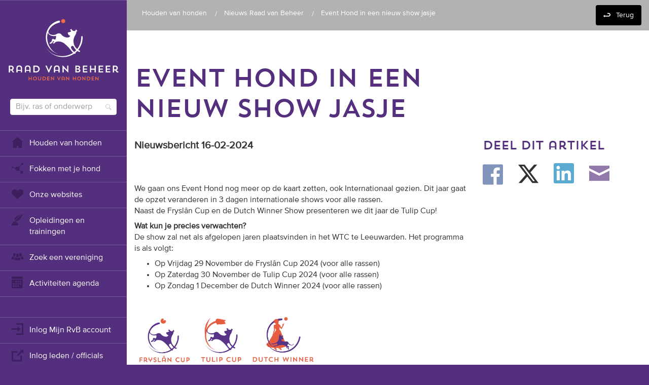

--- FILE ---
content_type: text/html; charset=utf-8
request_url: https://www.houdenvanhonden.nl/nieuws/event-hond-in-een-nieuw-show-jasje/
body_size: 6404
content:
<!DOCTYPE html>
<html lang="nl">
<head xmlns="http://www.w3.org/1999/xhtml" xmlns:fb="http://ogp.me/ns/fb#">
    <meta charset="utf-8">
    <meta http-equiv="X-UA-Compatible" content="IE=edge">
    <meta name="viewport" content="width=device-width, initial-scale=1, user-scalable=no">
    <meta name="description">
    <meta name="keywords">
    <meta name="author" content="">
    <meta property="og:title" content="Event Hond in een nieuw show jasje" />
    <meta property="og:description" />
    <meta property="og:url" content="https://www.houdenvanhonden.nl/" />
    <meta property="og:image" content="https://www.houdenvanhonden.nl/content/img/open-graph-logo.png" />
    
    <meta property="og:type" content="website" />
    <meta name="apple-mobile-web-app-capable" content="yes">
    <meta name="format-detection" content="telephone=no">
    <meta name="robots" content="index, follow" />
    <meta name="google-site-verification" content="Sjxljm-4a9LkBfpaERVm41HJ7NAFiBgklPXVL0h3IYg" />
    <link rel="icon" href="/favicon.ico">
    <link rel="apple-touch-icon" href="/apple-touch-icon.png">
    <title>Event Hond in een nieuw show jasje</title>

            <script>
                dataLayer = [{
                    'event': 'data_ready',
'userId': 'undefined'
                }];
            </script>


    <link rel="stylesheet" href="https://maxcdn.bootstrapcdn.com/font-awesome/4.5.0/css/font-awesome.min.css">
    <link href="/bundles/less?v=9_UnWBxrEuuycKBAiyTw0ygYj4Q3bGl2kShxff40AGE1" rel="stylesheet"/>

    <link href="/bundles/css?v=ILkX7nKe2KF7S1cI4iA2hnkmgx7RTMIyJtwv8NHbym41" rel="stylesheet"/>


    <!-- HTML5 shim and Respond.js for IE8 support of HTML5 elements and media queries -->
    <!--[if lt IE 9]>
        <script src="https://oss.maxcdn.com/html5shiv/3.7.2/html5shiv.min.js"></script>
        <script src="https://oss.maxcdn.com/respond/1.4.2/respond.min.js"></script>
    <![endif]-->

    <script src="/bundles/modernizr?v=inCVuEFe6J4Q07A0AcRsbJic_UE5MwpRMNGcOtk94TE1"></script>

    <script src="/bundles/js?v=i5mFJKx1pkQ6vKSs975PBvYhT0DXe-HtG5-SnHy1Bxg1"></script>

    <script src="/bundles/jqueryval?v=R9OLCcX2eSwh-SnAGG8x8abfc-p4R19rdPncg1gVR1E1"></script>


    
</head>
<body>
	<!-- Google Tag Manager -->
	<noscript>
		<iframe src="//www.googletagmanager.com/ns.html?id=GTM-NPS2LP"
				height="0" width="0" style="display:none;visibility:hidden"></iframe>
	</noscript>
	<script>
	(function (w, d, s, l, i) {
		w[l] = w[l] || []; w[l].push({
			'gtm.start':
				new Date().getTime(), event: 'gtm.js'
		}); var f = d.getElementsByTagName(s)[0],
			j = d.createElement(s), dl = l != 'dataLayer' ? '&l=' + l : ''; j.async = true; j.src =
				'//www.googletagmanager.com/gtm.js?id=' + i + dl; f.parentNode.insertBefore(j, f);
		})(window, document, 'script', 'dataLayer', 'GTM-NPS2LP');
	</script>
	<!-- End Google Tag Manager -->

	<a id="top"></a>
	
	

<div id="navigation">
    <div class="scroll-wrapper">
        <ul id="navigation-main" class="nav nav-dividers">
            <li>
                <a href="/"><img id="logo" src="/Content/img/logo.svg" onerror=" this.onerror = null; this.src = '/Content/img/logo.png'; " alt="Logo Raad van Beheer"></a>
            </li>
            <li class="search">
                <form action="/zoeken/" method="get">
                    <input type="text" name="q" id="q" placeholder="Bijv. ras of onderwerp">
                    <button type="submit" class="hidden"></button>
                </form>
            </li>
                <li>
                    <!--class="active"-->
                    <a href="/"><span class="iconic iconic-home" title="star" aria-hidden="true"></span> Houden van&#160;honden</a>
                </li>
                <li>
                    <!--class="active"-->
                    <a href="/fokken-met-je-hond/"><span class="iconic iconic-connections" title="star" aria-hidden="true"></span> Fokken met je hond</a>
                </li>
                <li>
                    <!--class="active"-->
                    <a href="/sites/"><span class="iconic iconic-heart" title="star" aria-hidden="true"></span> Onze websites</a>
                </li>
                <li>
                    <!--class="active"-->
                    <a href="/opleidingen-en-trainingen/"><span class="iconic iconic-inkwell" title="star" aria-hidden="true"></span> Opleidingen en trainingen</a>
                </li>
                <li>
                    <!--class="active"-->
                    <a href="/zoek-een-vereniging/"><span class="iconic iconic-people" title="star" aria-hidden="true"></span> Zoek een vereniging</a>
                </li>
                <li>
                    <!--class="active"-->
                    <a href="/activiteitenagenda/"><span class="iconic iconic-calendar" title="star" aria-hidden="true"></span> Activiteiten agenda</a>
                </li>
        </ul>
        <ul class="nav nav-dividers">
            <li>
                <a href="/mijnrvb/" target="_blank">
                    <span class="iconic iconic-account-login" title="login" aria-hidden="true"></span>Inlog Mijn RvB account
                </a>
            </li>
            <li>
                    <a href="/mijn-account/">
                        <span class="iconic iconic-external-link" title="link" aria-hidden="true"></span>Inlog leden / officials
                    </a>
            </li>
                    </ul>
        <ul class="nav">
            <li>
                <a href="/over-ons/"><span class="iconic iconic-people" title="star" aria-hidden="true"></span> Over ons</a>
            </li>
            <li>
                <a href="/over-ons/contact-form/"><span class="iconic iconic-headphones" title="star" aria-hidden="true"></span> Contact &amp; support</a>
            </li>
            <li>
                <a href="/veelgestelde-vragen/"><span class="iconic iconic-info" title="star" aria-hidden="true"></span> Veelgestelde vragen</a>
            </li>
            <li>
                <a href="/vacatures/"><span class="iconic iconic-pencil" title="pencil" aria-hidden="true"></span> Vacatures</a>
            </li>

        </ul>
    </div>
</div>
	<div id="wrapper" class="container-fluid">
<div id="navigation-mobile">
    <span id="show-menu" class="toggle-menu iconic iconic-menu"></span>
    <div class="logo-container">
        <img id="logo" src="/Content/img/Raad-van-beheer-logo.svg" onerror=" this.onerror = null; this.src = '/Content/img/Raad-van-beheer-logo.png'; " alt="Logo Raad van Beheer">
    </div>
    <div class="search-column">
        <form action="/zoeken/" method="get">
            <input type="text" name="q" class="searchbox" placeholder="Bijv. ras of onderwerp" autocomplete="off"/>
            <input type="submit" style="position: absolute; left: -9999px"/>
        </form>
    </div>
</div>

		



<div class="intro-block big-image"  style=min-height:185px >
    <div id="breadcrumbs">
    <div class="rvb-container">
        <ul class="trail">

                <li>
                    <a href="/">Houden van&#160;honden</a>
                </li>
                <li>
                    <a href="/nieuws/">Nieuws Raad van Beheer</a>
                </li>
            <li>
                <p>Event Hond in een nieuw show jasje</p>
            </li>
        </ul>
        <ul class="back">
            <li><a href="/nieuws/">Terug</a></li>
        </ul>
    </div>
</div>
    <div class="background-image" style="background-image: url('?width=900')">
    </div>
</div>
<div class="background-container">
    <div class="rvb-container">
        <div class="row trigger-article-read">
            <div class="col-sm-8 content">
                <div class="">
                    <h1 class="page-header">Event Hond in een nieuw show jasje</h1>
                    <p class="intro-text">Nieuwsbericht 16-02-2024</p>
                    <br>
                    <p>We gaan ons Event Hond nog meer op de kaart zetten, ook Internationaal gezien. Dit jaar gaat de opzet veranderen in 3 dagen internationale shows voor alle rassen. <br />Naast de Fryslân Cup en de Dutch Winner Show presenteren we dit jaar de Tulip Cup!</p>
<p><strong>Wat kun je precies verwachten?</strong><br />De show zal net als afgelopen jaren plaatsvinden in het WTC te Leeuwarden. Het programma is als volgt:</p>
<ul>
<li>Op Vrijdag 29 November de Fryslân Cup 2024 (voor alle rassen)</li>
<li>Op Zaterdag 30 November de Tulip Cup 2024 (voor alle rassen)</li>
<li>Op Zondag 1 December de Dutch Winner 2024 (voor alle rassen)</li>
</ul>
<p>&nbsp;</p>
<p><img alt="" src="/globalassets/logos/hond-event/logos-op-een-rij.jpg" height="108" width="360" /></p>
<p>Het zijn alle drie Internationale Shows, het is dus mogelijk om in één weekend 3 CACIB’s, 4 CAC’s én de Dutch Winner titel te halen. Voor honden ouder dan 27 maanden is het zelfs mogelijk om in 1 weekend Nederlands Kampioen te worden. <br /> <br /><strong>Gaat er verder veel veranderen?</strong><br />De demoring en het hondendorp verdwijnen, maar in de erering zal er een mooi programma samengesteld worden met FCI Agility en het Nederlands Kampioenschap Junior Handling &amp; Debutanten Junior Handling. Ook het (groen) onderwijs zal weer speciale aandacht krijgen tijdens deze editie van Hond2024.</p>
<p>Noteer de datum alvast in je agenda.<br /> <br />Het gaan bijzondere 3 dagen worden! <br /><br />Graag tot ziens in Leeuwarden bij <a href="/actief-met-je-hond/event-hond-bezoekers/">Event Hond2024</a>!</p>
                </div>
            </div>
            <div class="col-sm-4 sidebar sticky" data-margintop="80">
                <h3 class="hidden-xs" style="margin: 0;">&nbsp;</h3>
                    <ul class="hidden-xs sidebar autofill"></ul>
                
<script type="text/javascript">
    document.addEventListener("DOMContentLoaded", function () {
        const socialLinks = document.querySelectorAll('.social-media a');
        socialLinks.forEach(link => {
            link.addEventListener('click', () => {
                const span = link.querySelector('span');
                let method;
                if (span.classList.contains('iconic-social-facebook')) {
                    method = 'Facebook';
                } else if (span.classList.contains('iconic-social-twitter')) {
                    method = 'Twitter';
                } else if (span.classList.contains('iconic-social-linkedin')) {
                    method = 'LinkedIn';
                } else if (span.classList.contains('iconic-social-instagram')) {
                    method = 'Instagram';
                } else if (span.classList.contains('iconic-envelope-closed')) {
                    method = 'Email';
                } else {
                    method = 'Unknown';
                }

                dataLayer.push({
                    'event': 'share',
                    'method': method,
                    'content_type': 'article',
                    'item_id': '30021'
                });
            });
        });
    });
</script>

<h3>Deel dit artikel</h3>
<ul class="social-media">
    <li><a target="_blank" href="http://www.facebook.com/sharer/sharer.php?u=https%3a%2f%2fwww.houdenvanhonden.nl%2fnieuws%2fevent-hond-in-een-nieuw-show-jasje%2f&amp;title=Event+Hond+in+een+nieuw+show+jasje"><span class="iconic iconic-social-facebook"></span></a></li>
    <li><a target="_blank" href="http://twitter.com/intent/tweet?url=https%3a%2f%2fwww.houdenvanhonden.nl%2fnieuws%2fevent-hond-in-een-nieuw-show-jasje%2f+Event+Hond+in+een+nieuw+show+jasje" ><img src="/Content/images/twitter-x.svg" class="twitter-icon-svg"/></a></li>
    <li><a target="_blank" href="http://www.linkedin.com/shareArticle?mini=true&amp;url=https%3a%2f%2fwww.houdenvanhonden.nl%2fnieuws%2fevent-hond-in-een-nieuw-show-jasje%2f&amp;title=Event+Hond+in+een+nieuw+show+jasje&amp;source=raad-van-beheer-op-kynologisch-gebied"><span class="iconic iconic-social-linkedin"></span></a></li>
    
    <li><a href="mailto:?subject=Event Hond in een nieuw show jasje&amp;body=https://www.houdenvanhonden.nl/nieuws/event-hond-in-een-nieuw-show-jasje/"><span class="iconic iconic-envelope-closed"></span></a></li>
</ul>

            </div>
        </div>
    </div>
</div>


		<div class="footer-contact purple-2-bg background-container">
	<div class="rvb-container">
		<div class="row">
			<div class="col-sm-4 text-center">
				<img class="footer-logo" src="/Content/img/logo.svg" alt="Logo van de Raad van Beheer">
			</div>
			<div class="col-sm-4">
				<p>
					Raad van Beheer<br>
					<br>
					Mail:  <span class="geheime-mail"></span><br>
					Bel:  <span class="geheime-nummer"></span><br>
					<br>
					Emmalaan 16-18<br>
					1075 AV Amsterdam<br>
					Postbus 75901<br>
					1070 AX Amsterdam
				</p>
				
			</div>
            <div class="col-sm-4">
                <form method="post" action="/inschrijven-nieuwsbrief/">
                    <input class="btn blue wide" type="submit" value="Ontvang onze nieuwsbrief">
                </form>

                    <p>En volg ons</p>
                    <ul class="social-media white-icons small">
                            <li>
                                <a target="_blank" href="https://www.facebook.com/raad.vanbeheer" class="facebook">
                                    <i class="iconic iconic-social-facebook"></i>
                                </a>
                            </li>
                                                    <li>
                                <a target="_blank" href="https://www.linkedin.com/company/2890335" class="linkedin">
                                    <i class="iconic iconic-social-linkedin"></i>
                                </a>
                            </li>
                                                    <li>
                                <a target="_blank" href="https://www.youtube.com/raadvanbeheer" class="instagram">
                                    <i class="iconic iconic-social-instagram"></i>
                                </a>
                            </li>
                    </ul>
            </div>
		</div>
	</div>
</div>
<div class="footer-disclaimer purple-3-bg background-container">
	<div class="rvb-container">
		<div class="row">
			<div class="col-sm-12">
					<p>Main Partner</p>
				<div class="ads">
					<div><div>


<a href="/over-ons/sponsoring/" target="_self">

<img src="/globalassets/logos/partners/rvb_eukanuba_banner-01.jpg" alt="" /></a>
</div></div>
				</div>
				
				<p>Partners</p>
				<div class="ads">
					<div><div>


<a href="http://databankhonden.nl/" target="_blank">

<img src="/contentassets/3454373b81484eb0817440df37db25a0/databank-honden.png" alt="" /></a>
</div><div>


<a href="/kopen-verzorgen-en-opvoeden-van-je-hond/hondenverzekering/" target="_self">

<img src="/globalassets/logos/partners/figo-logos-cmyk-02.jpg" alt="" /></a>
</div><div>


<a href="http://www.royalcanin.nl/" target="_blank">

<img src="/globalassets/logos/logo-rvb-rc-partners-in-sport.png" alt="" /></a>
</div><div>


<a href="/actief-met-je-hond/jeugd-en-hond/" target="_self">

<img src="/globalassets/logos/youth-rc-partners-in-youth-jpg.jpg" alt="" /></a>
</div><div>


<a href="https://hulphond.nl/" target="_blank">

<img src="/globalassets/logos/partners/logo-zonder-payoff---jpg.jpg" alt="" /></a>
</div><div>


<a href="http://www.fci.be/en/" target="_blank">

<img src="/contentassets/c56240e75aed417a807bf44c8c0ecd12/fci-logo.png" alt="" /></a>
</div><div>


<a href="https://www.onlinedogshows.eu/nl/" target="_blank">

<img src="/globalassets/logos/partners/ods-logo-292x80.jpg" alt="" /></a>
</div></div>
				</div>

				<ul class="footer-menu">
					
					<li><a href="/teksten/algemene-voorwaarden/">Algemene voorwaarden</a></li>
					<li><a href="/teksten/disclaimer/">Disclaimer</a></li>
				</ul>
			</div>
		</div>
	</div>
</div>

	</div>
	
	<div class="device-xs visible-xs"></div>
	<div class="device-sm visible-sm"></div>
	<div class="device-md visible-md"></div>
	<div class="device-lg visible-lg"></div>

	
	<script src="/bundles/main?v=5cpsBayYdC4zdPhYxOxWchMcQ_z-D5jxQkZPxmRYoWY1"></script>


	

	
	<!-- Google-code voor remarketingtag -->
	<!--------------------------------------------------
	Remarketingtags mogen niet worden gekoppeld aan gegevens waarmee iemand persoonlijk kan worden geïdentificeerd of op pagina's worden geplaatst die binnen gevoelige categorieën vallen. Meer informatie en instructies voor het instellen van de tag zijn te vinden op: http://google.com/ads/remarketingsetup
	--------------------------------------------------->
	<script type="text/javascript">
		/* <![CDATA[ */
		var google_conversion_id = 926592587;
		var google_custom_params = window.google_tag_params;
		var google_remarketing_only = true;
			/* ]]> */
	</script>

	<script type="text/javascript" src="//www.googleadservices.com/pagead/conversion.js"></script>
	<noscript>
		<div style="display:inline;">
			<img height="1" width="1" style="border-style:none;" alt="" src="//googleads.g.doubleclick.net/pagead/viewthroughconversion/926592587/?value=0&amp;guid=ON&amp;script=0" />
		</div>
	</noscript>
</body>
</html>


--- FILE ---
content_type: image/svg+xml
request_url: https://www.houdenvanhonden.nl/Content/img/Raad-van-beheer-logo.svg
body_size: 2056
content:
<?xml version="1.0" encoding="utf-8"?>
<!-- Generator: Adobe Illustrator 15.0.0, SVG Export Plug-In . SVG Version: 6.00 Build 0)  -->
<!DOCTYPE svg PUBLIC "-//W3C//DTD SVG 1.1//EN" "http://www.w3.org/Graphics/SVG/1.1/DTD/svg11.dtd">
<svg version="1.1" id="Layer_1" xmlns="http://www.w3.org/2000/svg" xmlns:xlink="http://www.w3.org/1999/xlink" x="0px" y="0px"
	 width="184.252px" height="184.252px" viewBox="0 0 184.252 184.252" enable-background="new 0 0 184.252 184.252"
	 xml:space="preserve">
<g>
	<path fill-rule="evenodd" clip-rule="evenodd" fill="#FFFFFF" d="M166.993,153.053c-2.706-1.144-5.287-2.521-7.726-4.102
		c13.687-16.888,21.602-38.749,20.865-62.73c0.073-1.855-1.408-3.325-3.19-3.325c-1.767,0-3.197,1.432-3.197,3.197
		c0,23.61-7.592,43.573-19.822,58.867c-10.783-9.215-17.623-22.909-17.623-38.206c0-10.344,3.117-19.964,8.477-27.955
		c3.379-5.312,5.438-11.545,5.721-18.238c0,0,0.36,0.026,0.544,0.026c1.437,0,3.449-0.883,3.478-2.444
		c0.035-1.817-2.302-1.308-2.971-4.475c-0.106-1.161-1.062-2.032-2.228-2.029c-1.001,0.002-1.849,0.658-2.135,1.564
		c-0.779,3.123-3.604,5.442-6.967,5.442c-5.383,0.247-10.118-2.98-12.023-7.726c-0.269-0.936-1.13-1.621-2.151-1.621
		c-0.562,0-1.125,0.204-1.575,0.661c-0.76,0.771-1.815,1.25-2.984,1.25c-0.922,0-1.483,0.801-1.332,1.582
		c0.271,2.05,2.026,3.632,4.151,3.632c0.131,0,0.337-0.013,0.337-0.013c0.18,0.492,0.289,1.023,0.277,1.576
		c-0.083,3.657-3.431,4.465-3.431,4.465c-5.303,1.756-9.789,2.018-9.789,2.018c-1.649,0.043-2.541,1.26-2.541,2.922
		c0,6.012,3.988,11.093,9.465,12.739c0.912,0.319,1.502,1.196,1.502,2.196c0,0.758-0.378,1.286-0.378,1.286
		c-2.414,3.673-6.539,6.002-11.121,6.002c-12.206,0-23.114-5.557-30.334-14.278c0,0-4.266-5.846-12.341-5.846
		c-3.421,0-6.59,1.078-9.187,2.912c-5.086,3.247-11.128,5.129-17.61,5.129c-5.745,0-11.145-1.478-15.84-4.076
		C19.154,71.14,16.34,66.7,16.34,61.602c0-0.877,0.085-1.735,0.244-2.566c8.105-18.69,24.536-34.138,51.069-40.656
		c2.314-0.572,4.039-2.421,4.039-4.837c0-2.718-2.203-4.921-4.921-4.921c-0.515,0-1.015,0.08-1.485,0.227
		c-78.74,19.589-83.836,135.883-1.768,159.588C23.09,156.247,1.503,105.815,13.971,66.063c2.648,11.12,20.999,20.681,38.052,15.335
		c0.418,1.815,0.64,3.706,0.64,5.648c0,3.343-0.656,6.533-1.845,9.448c-0.565,1.761-2.216,3.036-4.164,3.036
		c-1.649,0-3.861-1.205-5.167-2.223c-0.926-0.851-2.69-1.431-4.445-0.959c-2.35,0.634-3.771,2.828-3.683,4.901
		c0.113,5.655-3.607,10.466-8.745,12.003c-1.918,0.631-2.737,2.577-2.165,4.248c0.558,1.633,2.327,2.669,4.216,2.068
		c6.372-1.733,11.252-7.089,12.289-13.72c1.776,1.11,3.379,2.473,4.76,4.035c-1.267,1.887-3.158,3.318-5.377,4.001
		c-0.521,0.227-0.885,0.745-0.885,1.35c0,0.233,0.054,0.455,0.151,0.65c0.504,1.306,1.774,2.229,3.26,2.22
		c2.314,0.088,4.448-0.91,5.865-2.604c2.09-2.813,5.108-4.896,8.602-5.795c3.147-0.717,6.423-1.096,9.788-1.096
		c10.142,0,19.479,3.44,26.911,9.22c13.679,10.744,25.739,23.455,35.76,37.706c2.076,2.674,4.313,5.128,6.782,7.342
		c-17.795,12.146-39.743,17.812-61.675,15.539c-27.871-2.889-46.049-12.478-65.448-37.31c14.979,22.605,39.548,38.617,68.587,41.7
		c23.906,2.539,46.081-3.668,63.773-15.854c0.028,0.018,0.054,0.038,0.08,0.056l0.272,0.003c0.707,0.526,1.582,0.837,2.531,0.837
		c2.062,0,4.008-1.615,4.008-3.399c0-0.792-0.362-1.498-0.928-1.968c3.202-2.609,6.227-5.43,9.053-8.44
		c2.342,1.588,4.817,2.989,7.413,4.161c0,0,0.831,0.464,1.964,0.464c1.871,0,3.457-1.178,3.999-2.805
		C168.53,154.771,168.037,153.579,166.993,153.053 M140.125,158.765c-6.597-4.957-11.884-11.562-15.234-19.213
		c-3.501-8.028,8.128-13.811,12.416-6.202c2.896,6.346,7.118,12.006,12.292,16.616C146.644,153.14,143.477,156.079,140.125,158.765"
		/>
	<polygon fill-rule="evenodd" clip-rule="evenodd" fill="#55307E" points="40.867,118.105 40.862,118.105 40.859,118.105 	"/>
	<path fill="#F26B44" d="M96.997,10.734c0,5.441-4.411,9.852-9.853,9.852c-5.442,0-9.853-4.411-9.853-9.852s4.411-9.852,9.853-9.852
		C92.585,0.882,96.997,5.293,96.997,10.734"/>
</g>
</svg>


--- FILE ---
content_type: text/javascript; charset=utf-8
request_url: https://www.houdenvanhonden.nl/bundles/main?v=5cpsBayYdC4zdPhYxOxWchMcQ_z-D5jxQkZPxmRYoWY1
body_size: 11480
content:
function filterOutLicenseMessage(n){var t=n;try{t=JSON.parse(n.substr(n.indexOf("{")))}catch(i){console.error("Failed to parse JSON response",i)}return t}function updateQueryStringParam(n,t){var e=[location.protocol,"//",location.host,location.pathname].join(""),i=document.location.search,r=n+"="+t,f="?"+r,u;i&&(u=new RegExp("([?&])"+n+"[^&]*"),f=i.match(u)!==null?i.replace(u,"$1"+r):i+"&"+r);window.history.replaceState({},"",e+f)}var RVB={devmode:!1,menuWidth:250,path:"/Content/",rvbcontainer:1586,breakPointXs:480,breakPointSm:768,breakPointMd:992,breakPointLg:1200,nonacceptedbrowsers:{ie:[8,7,6],msie:[8,7,6],chrome:-1,safari:-1,firefox:-1,opera:-1},clicker:function(){return RVB.ismobile()?"tap":"click"},resizeMap:function(){var n=$(".fill-left #tab-map"),t=1935;n.length>0&&(t=$(window).outerWidth()>=RVB.breakPointLg-1?1915-parseInt($(".rvb-container").css("margin-left")):1935,n.css({"padding-left":t}))},headerBackgroundImage:function(){var n=$(window);return function(){var t=n.scrollTop();$(".intro-block .background-image, #video-background").css("transform","translateY("+Math.round(t/2)+"px)");$(".intro-block .background-image, #video-background").css(RVB.prefix+"filter","blur( "+(0+t/100)+"px )")}}},RvbMap,RvbMapCenter;RVB.getPrefix=function(){if(!window.getComputedStyle)return!1;var t=window.getComputedStyle(document.documentElement,""),n=(Array.prototype.slice.call(t).join("").match(/-(moz|webkit|ms)-/)||t.OLink===""&&["","o"])[1],i="WebKit|Moz|MS|O".match(new RegExp("("+n+")","i"))[1];return{dom:i,lowercase:n,css:"-"+n+"-",js:n[0].toUpperCase()+n.substr(1)}};RVB.prefix=RVB.getPrefix().css;RVB.browserCheck=function(){var n,t;if(RVB.tell(navigator.userAgent),navigator.sayswho=function(){var i=navigator.userAgent,t,n=i.match(/(opera|chrome|safari|firefox|msie|trident(?=\/))\/?\s*(\d+)/i)||[];return/trident/i.test(n[1])?(t=/\brv[ :]+(\d+)/g.exec(i)||[],"IE "+(t[1]||"")):n[1]==="Chrome"&&(t=i.match(/\b(OPR|Edge)\/(\d+)/),t!=null)?t.slice(1).join(" ").replace("OPR","Opera"):(n=n[2]?[n[1],n[2]]:[navigator.appName,navigator.appVersion,"-?"],(t=i.match(/version\/(\d+)/i))!=null&&n.splice(1,1,t[1]),$("html").addClass(n[0].toLowerCase()),$("html").addClass(n[0].toLowerCase()+"-"+n[1]),n)}(),RVB.getCookie("showBrowserAlert").length===0){if(n=RVB.nonacceptedbrowsers[navigator.sayswho[0].toLowerCase()],typeof n=="object")for(t=n.length-1;t>=0;t--)n[t]===parseInt(navigator.sayswho[1],10)&&RVB.showBrowserAlert();typeof n=="number"&&n===parseInt(navigator.sayswho[1],10)&&RVB.showBrowserAlert()}};RVB.showBrowserAlert=function(){var t=$("<a/>",{"class":"tiny button-blue button"}).text("Deze melding niet meer weergeven"),i=$("<a/>",{"class":"tiny button-blue button"}).text("Mijn browser updaten"),n=$("<div/>",{id:"browser-alert"}).append($("<div/>",{"class":"rvb-container"}).append($("<div/>",{"class":"row"}).append($("<div/>",{"class":"col-sm-12"}).append("<h2>Uw browser is verouderd<\/h2><p>Het kan zijn dat de website daardoor niet goed wordt weergegeven. Het is aan te raden uw browser te vernieuwen, of om de website te bezoeken in een andere browser.<\/p>")),$("<div/>",{"class":"row"}).append($("<div/>",{"class":"col-sm-6"}).append(t),$("<div/>",{"class":"col-sm-6"}).append(i))));$("#wrapper").prepend(n);t.on("click",function(){var t=new Date,i;t.setTime(t.getTime()+31536e6);i="expires="+t.toUTCString();document.cookie="showBrowserAlert=off; "+i;n.animate({"margin-top":-n.outerHeight()},{duration:300,specialEasing:{"margin-top":"easeOutQuad"},complete:function(){n.remove()}})})};RVB.getCookie=function(n){for(var r=n+"=",u=document.cookie.split(";"),t,i=0;i<u.length;i++){for(t=u[i];t.charAt(0)==" ";)t=t.substring(1);if(t.indexOf(r)==0)return t.substring(r.length,t.length)}return""};RVB.datePicker=function(){var t=$(".datepicker"),n;t.length>0&&(n=[],t.each(function(){var t=$(this).data("max-date"),i=$(this).data("change-year");$(this).datepicker({monthNames:["Januari","Februari","Maart","April","Mei","Juni","Juli","Augustus","September","Oktober","November","December"],monthNamesShort:["Jan","Feb","Maa","Apr","Mei","Jun","Jul","Aug","Sep","Okt","Nov","Dec"],dayNamesMin:["Zo","Ma","Di","Wo","Do","Vr","Za"],maxDate:t,changeYear:i,dateFormat:"d-m-yy",beforeShow:function(t){$(t).attr("data-theme")&&n.indexOf($(t).attr("data-theme"))===-1&&n.push($(t).attr("data-theme"));for(var i=n.length-1;i>=0;i--)$("#ui-datepicker-div").removeClass(n[i]);$("#ui-datepicker-div").addClass($(t).attr("data-theme"))}})}))};RVB.getDate={getMonth:function(n){return["Januari","Februari","Maart","April","Mei","Juni","Juli","Augustus","September","Oktober","November","December"][n]},getMonthShort:function(n){return["Jan","Feb","Maa","Apr","Mei","Jun","Jul","Aug","Sep","Okt","Nov","Dec"][n]},getWeekDay:function(n){return["Zondag","Maandag","Dinsdag","Woensdag","Donderdag","Vrijdag","Zaterdag"][n]},getWeekDayShort:function(n){return["Zo","Ma","Di","Wo","Do","Vr","Za"][n]}};RVB.dropDownList=function(){var n=$(".dropdown"),t=n.find(".dropdown-list"),i=t.find("li");n.length>0&&i.each(function(){var n=$(this).parent().parent().parent();$(this).on("click",function(t){t.preventDefault();var i=$(this),r=i.index();_dropdown=i.parents(".dropdown");_para=_dropdown.find("p");_select=_dropdown.find("select");_options=_select.find("option");i.hasClass("show-more")?(i.removeClass("show-more"),i.addClass("show-less"),i.parent("ul").find(".collapsed").addClass("expand")):i.hasClass("show-less")?(i.removeClass("show-less"),i.addClass("show-more"),i.parent("ul").find(".collapsed.expand").removeClass("expand")):i.hasClass("show-all")?(_para.html(_para.attr("placeholder")),i.parent("ul").find("li.selected").removeClass("selected"),i.addClass("selected"),n.removeClass("open")):(_para.html(i.html()),i.parent("ul").find("li.selected").removeClass("selected"),i.addClass("selected"),_options.eq(r).prop("selected","selected"),n.removeClass("open"),_select.trigger("change"))})});n.each(function(){var n;$(this).hover(function(){clearTimeout(n);$(this).addClass("open")},function(){var t=$(this);clearTimeout(n);n=setTimeout(function(){t.removeClass("open")},900)})})};RVB.endlessScroll=function(){if(RVB.isOnScreen($("#scrollend"))&&!$("#scrollend").hasClass("loading")){$("#scrollend").addClass("loading");var t=$("#scrollend").attr("data-view"),n=$("#scrollend").attr("data-url"),i=$("#scrollend").siblings("div.clickable-row").length;n+="&offset="+i;RVB.appendView({view:t,url:n,targetEl:$("#scrollend")},function(){var n=$("#scrollend").siblings("div.clickable-row").length;updateQueryStringParam("s",n);$("#scrollend").removeClass("loading")})}};RVB.appendView=function(n,t){$.ajax({type:"GET",url:n.url,dataType:"text",success:function(i){var r=filterOutLicenseMessage(i),u;if(r.results.length===0){$("#scrollend").remove();return}switch(n.view){case"searchResultItemView":case"dogSearchResultItemView":$.each(r.results,function(i,u){var f=RVB[n.view](u);n.targetEl.before(f);setTimeout(function(){f.showMe()},i*100);setTimeout(function(){t&&t()},r.results.length*100)});break;case"tableView":$.each(r.results,function(t,i){var r=RVB[n.view](i.user);n.targetEl.before(r);setTimeout(function(){r.showMe()},t*100)});setTimeout(function(){t&&t()},r.results.length*100);break;case"whiteboxView":u=0;$.each(r.results,function(i,f){var e=RVB[n.view](f.user);n.targetEl.before(e);setTimeout(function(){i===r.results.length-1?(e.showMe(function(){$(".same-height").css("height","auto");$(".same-height>a").css("height","auto");setTimeout(function(){$(".same-height.resizing").each(function(){u=u<$(this).outerHeight()?$(this).outerHeight():u});$(".same-height.resizing").animate({height:u},50).removeClass("resizing")},400)}),t&&t()):e.showMe()},(i+1)*150)});break;case"timelineView":$.each(r.results,function(t,i){var r=RVB[n.view](i.user,t);n.targetEl.before(r);setTimeout(function(){r.showMe()},t*100)});setTimeout(function(){t&&t()},r.results.length*100);break;default:RVB.tell("View not found")}}})};RvbMap=null;RvbMapCenter=null;RVB.loadMaps=function(n){var t,i,f,r,u;$("#"+n).length&&(i=n,f=$(".fill-left #tab-map"),map_options={},map_center={lat:52.3536426,lng:4.8628266},new_center=map_center,map_options={scrollwheel:!1,navigationControl:!1,mapTypeControl:!1,scaleControl:!1,center:new google.maps.LatLng(map_center.lat,map_center.lng),zoom:17,zoomControl:!0,mapTypeId:google.maps.MapTypeId.ROADMAP},RVB.ismobile()&&(map_options.draggable=!1),t=new google.maps.Map(document.getElementById(i),map_options),RvbMap=t,r={lat:52.352285,lng:4.86646},u={lat:52.354097,lng:4.866358},RVB.addMarker(map_center),RVB.addMarker(r),RVB.addMarker(u),google.maps.event.addDomListener(window,"resize",function(){new_center=t.getCenter();google.maps.event.trigger(t,"resize");t.setCenter(new_center)}),google.maps.event.addDomListener(window,"switchtab",function(){new_center=t.getCenter();google.maps.event.trigger(t,"resize");t.setCenter(new_center)}))};RVB.addMarker=function(n){var t=new google.maps.MarkerImage(RVB.path+"img/map-marker.png",new google.maps.Size(30,48),new google.maps.Point(0,0),new google.maps.Point(15,48)),i=new google.maps.MarkerImage(RVB.path+"img/map-marker-shadow.png",new google.maps.Size(1408,48),new google.maps.Point(0,0),new google.maps.Point(15,48)),r=new google.maps.LatLng(n.lat,n.lng),u=new google.maps.Marker({draggable:!1,icon:t,map:RvbMap,position:r,shadow:i,shape:{coord:[20,0,22,1,23,2,25,3,26,4,26,5,27,6,28,7,28,8,29,9,29,10,29,11,29,12,29,13,29,14,29,15,29,16,29,17,29,18,29,19,29,20,28,21,28,22,28,23,27,24,27,25,27,26,26,27,26,28,25,29,25,30,24,31,24,32,23,33,23,34,22,35,22,36,21,37,21,38,20,39,19,40,19,41,18,42,18,43,17,44,16,45,16,46,15,47,14,47,13,46,13,45,12,44,11,43,11,42,10,41,10,40,9,39,8,38,8,37,7,36,7,35,6,34,6,33,5,32,5,31,4,30,4,29,3,28,3,27,2,26,2,25,2,24,1,23,1,22,1,21,0,20,0,19,0,18,0,17,0,16,0,15,0,14,0,13,0,12,0,11,0,10,0,9,1,8,1,7,2,6,3,5,3,4,4,3,6,2,7,1,9,0,20,0],type:"poly"}})};RVB.cookiesEnabled=function(){return RVB.getClientInfo().cookies};RVB.getBrowser=function(){return RVB.getClientInfo().browser};RVB.getBrowserVersion=function(){return RVB.getClientInfo().browserVersion};RVB.onDevice=function(){return RVB.mobile()&&RVB.tablet()};RVB.onMobile=function(){return RVB.getClientInfo().mobile};RVB.onTablet=function(){return RVB.getClientInfo().tablet};RVB.getOS=function(){return RVB.getClientInfo().os};RVB.getOSVersion=function(){return RVB.getClientInfo().osVersion};RVB.getScreenSize=function(){return RVB.getClientInfo().screen};RVB.getClientInfo=function(){var v="unknown",y="",o=window.screen,f,l,w,a,u;o.width&&(width=o.width?o.width:"",height=o.height?o.height:"",y+=""+width+" x "+height);var s=navigator.appVersion,n=navigator.userAgent,r=navigator.appName,t=""+parseFloat(navigator.appVersion),h=parseInt(navigator.appVersion,10),p,i,e;(i=n.indexOf("Opera"))!==-1?(r="Opera",t=n.substring(i+6),(i=n.indexOf("Version"))!==-1&&(t=n.substring(i+8))):(i=n.indexOf("MSIE"))!==-1?(r="Microsoft Internet Explorer",t=n.substring(i+5)):(i=n.indexOf("Chrome"))!==-1?(r="Chrome",t=n.substring(i+7)):(i=n.indexOf("Safari"))!==-1?(r="Safari",t=n.substring(i+7),(i=n.indexOf("Version"))!==-1&&(t=n.substring(i+8))):(i=n.indexOf("Firefox"))!==-1?(r="Firefox",t=n.substring(i+8)):n.indexOf("Trident/")!==-1?(r="Microsoft Internet Explorer",t=n.substring(n.indexOf("rv:")+3)):(p=n.lastIndexOf(" ")+1)<(i=n.lastIndexOf("/"))&&(r=n.substring(p,i),t=n.substring(i+1),r.toLowerCase()===r.toUpperCase()&&(r=navigator.appName));(e=t.indexOf(";"))!==-1&&(t=t.substring(0,e));(e=t.indexOf(" "))!==-1&&(t=t.substring(0,e));(e=t.indexOf(")"))!==-1&&(t=t.substring(0,e));h=parseInt(""+t,10);isNaN(h)&&(t=""+parseFloat(navigator.appVersion),h=parseInt(navigator.appVersion,10));var b=/Mobile|mini|Fennec|Android|iP(hone|od)/.test(s),k=/iPad/.test(s),c=navigator.cookieEnabled?!0:!1;typeof navigator.cookieEnabled!="undefined"||c||(document.cookie="testcookie",c=document.cookie.indexOf("testcookie")!==-1?!0:!1);f=v;l=[{s:"Windows 3.11",r:/Win16/},{s:"Windows 95",r:/(Windows 95|Win95|Windows_95)/},{s:"Windows ME",r:/(Win 9x 4.90|Windows ME)/},{s:"Windows 98",r:/(Windows 98|Win98)/},{s:"Windows CE",r:/Windows CE/},{s:"Windows 2000",r:/(Windows NT 5.0|Windows 2000)/},{s:"Windows XP",r:/(Windows NT 5.1|Windows XP)/},{s:"Windows Server 2003",r:/Windows NT 5.2/},{s:"Windows Vista",r:/Windows NT 6.0/},{s:"Windows 7",r:/(Windows 7|Windows NT 6.1)/},{s:"Windows 8.1",r:/(Windows 8.1|Windows NT 6.3)/},{s:"Windows 8",r:/(Windows 8|Windows NT 6.2)/},{s:"Windows NT 4.0",r:/(Windows NT 4.0|WinNT4.0|WinNT|Windows NT)/},{s:"Windows ME",r:/Windows ME/},{s:"Android",r:/Android/},{s:"Open BSD",r:/OpenBSD/},{s:"Sun OS",r:/SunOS/},{s:"Linux",r:/(Linux|X11)/},{s:"iOS",r:/(iPhone|iPad|iPod)/},{s:"Mac OS X",r:/Mac OS X/},{s:"Mac OS",r:/(MacPPC|MacIntel|Mac_PowerPC|Macintosh)/},{s:"QNX",r:/QNX/},{s:"UNIX",r:/UNIX/},{s:"BeOS",r:/BeOS/},{s:"OS/2",r:/OS\/2/},{s:"Search Bot",r:/(nuhk|Googlebot|Bing Bot|Yammybot|Openbot|Slurp|MSNBot|Ask Jeeves\/Teoma|ia_archiver)/}];for(w in l)if(a=l[w],a.r.test(n)){f=a.s;break}u=v;/Windows/.test(f)&&(u=/Windows (.*)/.exec(f)[1],f="Windows");switch(f){case"Mac OS X":u=/Mac OS X (10[\.\_\d]+)/.exec(n)[1];break;case"Android":u=/Android ([\.\_\d]+)/.exec(n)[1];break;case"iOS":u=/OS (\d+)_(\d+)_?(\d+)?/.exec(s);u=u[1]+"."+u[2]+"."+(u[3]|0)}return{browser:r,browserVersion:t,cookies:c,mobile:b,os:f,osVersion:u,screen:y,tablet:k}};RVB.ismobile=function(){return/Android|webOS|iPhone|iPad|iPod|BlackBerry|IEMobile|Opera Mini/i.test(navigator.userAgent)};RVB.navigation={trigger:$(".toggle-menu"),wrapper:$("#wrapper"),mobileMenu:$("#navigation-mobile"),left:0,openToggle:function(n){var t=this;setTimeout(function(){$("#navigation").scrollTop(0)},300);switch(n){case!0:this.trigger.addClass("active");this.left=RVB.menuWidth;this.wrapper.on("click",function(n){n.stopPropagation();t.openToggle()});this.mobileMenu.animate({left:this.left},250);this.wrapper.animate({left:this.left},250);break;case!1:this.trigger.removeClass("active");this.left=0;this.wrapper.off("click");this.mobileMenu.animate({left:this.left},0);this.wrapper.animate({left:RVB.navigation.left},0);break;default:if(this.wrapper.css("left")==="auto"||this.wrapper.css("left")==="0px"){this.trigger.addClass("active");this.left=RVB.menuWidth;this.wrapper.on("click",function(n){n.stopPropagation();t.openToggle()})}else this.trigger.removeClass("active"),this.left=0,this.wrapper.off("click");this.mobileMenu.animate({left:this.left},250);this.wrapper.animate({left:this.left},250)}},liveScroll:function(){var t=$navigation.find(".scroll-wrapper"),h=$navigation.find(".scroll-wrapper > ul:last-child").eq(0),n=$(window),u=0,s=t.offset().top,i=t.outerHeight(),f=t.outerHeight(),e=n.scrollTop()+(n.outerHeight()-u),r=n.scrollTop(),o;return i>n.outerHeight()&&(o=e>i?i-n.outerHeight():r,t.css("margin-top",o*-1)),function(){if(scrollDirection=r-n.scrollTop(),s=t.offset().top,e=n.scrollTop()+(n.outerHeight()-u),r=n.scrollTop(),n.width()>992){if(i>n.outerHeight()){var o=parseInt(t.css("margin-top"),10)+scrollDirection;o>0?t.css("margin-top",0):o<n.outerHeight()-f?t.css("margin-top",n.outerHeight()-f):t.css("margin-top",o)}}else t.css("margin-top",0)}},init:function(){var n=this;this.trigger.on("click",function(t){t.stopPropagation();n.openToggle()});setInterval(function(){parseInt($window.scrollTop(),10)===0&&$navigation.find(".scroll-wrapper").css("margin-top",0)},1e3)}};RVB.isOnscreen=function(n,t,i){var f=$(window),r={},e={},u={},h=!1,o=0,s=0;return t=t==null||typeof t=="undefined"?1:t,i=i==null||typeof i=="undefined"?1:i,u={top:f.scrollTop(),right:f.scrollLeft()+f.width(),bottom:f.scrollTop()+f.height(),left:f.scrollLeft()},o=n.outerHeight(),s=n.outerWidth(),s&&o?(r=n.offset(),r.right=r.left+s,r.bottom=r.top+o,h=!(u.right<r.left||u.left>r.right||u.bottom<r.top||u.top>r.bottom),!h)?!1:(e={top:Math.min(1,(r.bottom-u.top)/o),right:Math.min(1,(u.right-r.left)/s),bottom:Math.min(1,(u.bottom-r.top)/o),left:Math.min(1,(r.right-u.left)/s)},e.left*e.right>=t&&e.top*e.bottom>=i):!1};RVB.setSameHeight=function(n,t){var f=$(n),i=150,r=[],u=0;f.length>1&&$(window).width()>767&&f.each(function(n){var t=$(this),e=n;u===0?(r.push(t),i=t.outerHeight()>i?t.outerHeight():i,t.css("height",i),u=t):u.offset().top===t.offset().top?(r.push(t),i=t.outerHeight()>i?t.outerHeight():i,n+1===f.length&&$.each(r,function(n,u){i=r.length===1?t.outerHeight():i;u.css("height",i)})):($.each(r,function(n,t){i=r.length===1?$(t).outerHeight():i;t.css("height",i)}),r=[t],i=t.outerHeight(),u=t,t.css("height",i))});t&&t()};var searchColumn=$(".search-column"),searchTrigger=searchColumn,searchInput=searchColumn.find('input[type="search"]');RVB.searchColumn=function(){searchTrigger.on("click",function(n){n.preventDefault();searchColumn.hasClass("expanded")||RVB.expandSearch();n.stopPropagation()});$("html, body").on("click",function(){RVB.collapseSearch()})};RVB.expandSearch=function(){searchColumn.addClass("expanded");searchInput.focus();searchInput.on("click",function(n){n.stopPropagation()})};RVB.collapseSearch=function(){searchInput.blur();searchColumn.removeClass("expanded")};RVB.stickySidebar=function(n,t){var u,f;if($(n).length>0){this.$sidebar=$(n).eq(0);this.$sidebarContainer=t||this.$sidebar.parent();var s=parseInt(this.$sidebar.attr("data-margintop"),10)||0,e=this.$sidebar.offset().top,r=this.$sidebarContainer.outerHeight()+this.$sidebarContainer.offset().top-this.$sidebar.outerHeight(),i=0,o=this;return $window.width()<992&&(i=60),this.$sidebarContainer.css({position:"relative"}),u=this.$sidebar.outerWidth(),f=this.$sidebar.offset(),$window.resize(RVB.throttle(function(){u=this.$sidebar.outerWidth();f=this.$sidebar.offset();r=this.$sidebarContainer.outerHeight()+this.$sidebarContainer.offset().top-this.$sidebar.outerHeight();$window.width()<992&&(i=60);this.positionSidebar($window.scrollTop())},200)),this.makefixed=function(n,t){this.$sidebar.css({position:"fixed",width:n,float:"none",left:t.left,top:i,"margin-top":0})},this.makerelative=function(){this.$sidebar.attr("style","")},this.positionSidebar=function(n){n>e-i?n>r?this.$sidebar.css({"margin-top":r-n}):this.makefixed(u,f):this.makerelative()},function(){var n=$window.scrollTop();o.positionSidebar(n)}}return function(){return!1}};RVB.styleguide=function(){var n,t;if($("#wrapper").hasClass("styleguide")){n=window.location.hash;n&&($("body").append($("<div/>",{id:"hashfound"}).css({position:"fixed","z-index":"99999999",top:0,left:0,width:"100%",height:"100%",background:"rgba(84,47,125,0.7)"}).append($("<h2/>").css({color:"white","margin-top":$(window).height()/2-80,"text-align":"center"}).text("Hash found")).append('<div class="loader white"><div class="ball"><\/div><div class="dogg"><\/div><\/div>')),setTimeout(function(){$("#hashfound").fadeOut();RVB.scrollToId(n)},1500));$("a.smoothscroll").click(function(){var n=$(this).attr("href");RVB.scrollToId(n)});$(".button-list button").on("click",function(){console.log($(this).attr("class"));var n=$(this);RVB.toggleTooltip(n,n.attr("class"))});$("#search-icon").on("keyup change",function(){clearTimeout(t);var n=$(this).val();searchValues=n.split(" ");t=setTimeout(function(){for(var r=$(".button-list button"),t,n=r.length-1;n>=0;n--){var i=$(r[n]),e=i.attr("class"),u=!1,f=0;for(t=searchValues.length-1;t>=0;t--)e.indexOf(searchValues[t])>-1?f++:"";searchValues.length===f?u=!0:"";u?i.show():i.hide()}},100)})}};RVB.scrollToId=function(n){$("html, body").animate({scrollTop:$(n).offset().top},500)};RVB.toggleTooltip=function(n,t){t=t.replace(/ /g,"<br>");n.toggleClass("tipshown");n.hasClass("tipshown")?(n.parent().find(".tooltip").remove(),n.append($("<div/>",{"class":"tooltip"}).html("<p><span>Gebruikte classes<\/span><br>"+t+"<\/p>"))):n.find(".tooltip").remove()};RVB.tabs=function(){var n=$(".tabs"),i=$(".tabs-container"),r,t;n.find("a").eq(0).addClass("active");i.find("> div").hide();i.find("> div").eq(0).show();n.length>0&&(r=n.find("a"),r.each(function(){$(this).on("click",function(t){t.preventDefault();var r=$("#"+$(this).attr("data-tab"));n.find(".active").removeClass("active");$(this).addClass("active");i.find("> div").hide();r.show();history.replaceState(null,null,"#"+$(this).data("tab"));r.hasClass("map")&&google.maps.event.trigger(window,"switchtab")})}),location.hash&&(t=$("[data-tab="+location.hash.substr(1)+"]"),t.length>0&&!t.is(".active")&&t.click()))};RVB.tell=function(n){RVB.devmode===!0&&console.log(n)};RVB.dropThumbTemplate=function(n){return $("<span/>",{"class":"drop-thumb"}).append($("<p/>").html(n.name),$("<a/>",{href:"javascript:;","class":"remove-thumb"}))};RVB.searchResultItemView=function(n){var t=$("<div/>",{"class":"row clickable-row collapsed","data-href":n.url}).append($("<div/>",{"class":"col-xs-3"}).append($("<a/>",{href:n.url}).html(n.text)),$("<div/>",{"class":"col-xs-8"}).append($("<p/>").html(n.highlightedText)));return t.showMe=function(){$(this).removeClass("collapsed")},t};RVB.dogSearchResultItemView=function(n){var t=$("<div/>",{"class":"row clickable-row collapsed","data-id":n.id}).append($("<div/>",{"class":"col-lg-2 col-md-2 col-sm-2 col-xs-4"}).html(n.stembook),$("<div/>",{"class":"col-lg-3 col-md-6 col-sm-6 col-xs-8"}).html(n.name),$("<div/>",{"class":"col-lg-1 hidden-xs hidden-sm hidden-md"}).html(n.gender),$("<div/>",{"class":"col-lg-2 hidden-xs hidden-sm hidden-md"}).html(n.birthdate),$("<div/>",{"class":"col-lg-4 col-md-4 col-sm-4 hidden-xs"}).html(n.race));return t.showMe=function(){$(this).removeClass("collapsed")},t};RVB.tableView=function(n){var t=$("<div/>",{"class":"row collapsed"}).append($("<div/>",{"class":"col-xs-3"}).html(n.name.first+" "+n.name.last),$("<div/>",{"class":"col-xs-3"}).html(n.location.street+", "+n.location.city),$("<div/>",{"class":"col-xs-3"}).html(Math.random(.1,20).toFixed(1)+"km"),$("<div/>",{"class":"col-xs-3"}).html(n.email+"<\/br>"+n.cell));return t.showMe=function(){$(this).removeClass("collapsed")},t};RVB.whiteboxView=function(n){var t=new Date(n.registered*1e3),u=t.getDate(),f=RVB.getDate.getMonthShort(t.getMonth()),e=t.getFullYear(),o=u+" "+f+" "+e,i=$("<div/>",{"class":"orange white-box clickable same-height resizing rendering"}).append($("<a/>",{href:"javscript:;"}).html('<p class="date">'+o+"<\/p> \t\t\t\t<h2>"+n.name.first+" "+n.name.last+"<\/h2> \t\t\t\t<p>Locatie: "+n.location.street+" "+n.location.city+'<\/p> \t\t\t\t<button class="btn rounded purple icon-arrow-right"><\/button>')),r=$("<div/>",{"class":"col-sm-4"}).append(i);return r.showMe=function(n){i.removeClass("rendering").addClass("donerendering");n&&n()},r};RVB.timelineView=function(n,t){var i=new Date(n.registered*1e3),r=i.getDate(),f=RVB.getDate.getMonthShort(i.getMonth()),e=i.getFullYear(),h=r+" "+f+" "+e,o=$("<li/>",{"class":"activity"}).append($("<span/>",{"class":"date-day"}).html(r),$("<p/>").html("Nog een activiteit met een ietwat langere titel dan de andere activiteiten. Gewoon. Omdat het kan. "),$("<button/>",{"class":"btn blue"}).html("Button")),s=$("<li/>",{"class":"activity"}).append($("<span/>",{"class":"date-day"}).html(r),$("<p/>").html("Een activiteit en de beschrijving kunnen <br/> ook over meerdere regels worden verspreid.")),u=$("<ul/>",{rel:"maand jaar"}).append($("<li/>",{"class":"title"}).append($("<h3/>").html(f+" "+e)));return u.append(t%2==0?o:s),u.showMe=function(){RVB.showTimeline()},u};RVB.now=Date.now||function(){return(new Date).getTime()};RVB.throttle=function(n,t,i){var u,f,o,r=null,e=0,s;return i||(i={}),s=function(){e=i.leading===!1?0:RVB.now();r=null;o=n.apply(u,f);r||(u=f=null)},function(){var c=RVB.now(),h;return e||i.leading!==!1||(e=c),h=t-(c-e),u=this,f=arguments,h<=0||h>t?(r&&(clearTimeout(r),r=null),e=c,o=n.apply(u,f),r||(u=f=null)):r||i.trailing===!1||(r=setTimeout(s,h)),o}};RVB.debounce=function(n,t,i){var r,u,f,o,e,s=function(){var h=RVB.now()-o;h<t&&h>=0?r=setTimeout(s,t-h):(r=null,i||(e=n.apply(f,u),r||(f=u=null)))};return function(){f=this;u=arguments;o=RVB.now();var h=i&&!r;return r||(r=setTimeout(s,t)),h&&(e=n.apply(f,u),f=u=null),e}};RVB.timeline=function(){};RVB.showTimeline=function(){var i=$(window),r=$(".timeline"),t=r.find("li"),n=!1;t.length>0&&t.each(function(){item=$(this);n=RVB.ismobile()||i.outerWidth()<RVB.breakPointSm?!0:RVB.isOnscreen(item,.1,.1);n&&item.addClass("visible")})};RVB.replaceSVG=function(){$("html").hasClass("no-svg")&&$('img[src*=".svg"]').each(function(){$(this).attr("src",function(){return $(this).attr("src").replace(".svg",".png")})})};RVB.debounce=function(n,t,i){var r;return function(){var u=this,f=arguments,e=function(){r=null;i||n.apply(u,f)},o=i&&!r;clearTimeout(r);r=setTimeout(e,t);o&&n.apply(u,f)}};RVB.isOnScreen=function(n,t,i){var f=$(window),r={},e={},u={},h=!1,o=0,s=0,c=.1,l=.1;return c=t===null||typeof t=="undefined"?.1:t,l=i===null||typeof i=="undefined"?.1:i,u={top:f.scrollTop(),right:f.scrollLeft()+f.width(),bottom:f.scrollTop()+f.height(),left:f.scrollLeft()},o=n.outerHeight(),s=n.outerWidth(),s&&o?(r=n.offset(),r.right=r.left+s,r.bottom=r.top+o,h=!(u.right<r.left||u.left>r.right||u.bottom<r.top||u.top>r.bottom),!h)?!1:(e={top:Math.min(1,(r.bottom-u.top)/o),right:Math.min(1,(u.right-r.left)/s),bottom:Math.min(1,(u.bottom-r.top)/o),left:Math.min(1,(r.right-u.left)/s)},e.left*e.right>=c&&e.top*e.bottom>=l):!1};RVB.initVideo=function(n){var u=RVB.getBrowser()==="Safari"&&RVB.getOS()==="Windows",i;if(RVB.ismobile()||u)$(n).length===1?(i=$(n).attr("data-video-cover"),$(n).attr("style",'background-image: url("'+RVB.path+i+'");background-size:cover;')):$(n).length>1&&$(n).each(function(){$(this).attr("style",'background-image: url("'+RVB.path+$(this).attr("data-video-cover")+'");background-size:cover;')});else if($(n).length>0){var t=$(n),f=t.attr("data-mp4"),e=t.attr("data-ogv"),o=t.attr("data-webm"),r=new $.BigVideo({useFlashForFirefox:!1});r.init();r.show([{type:"video/mp4",src:f},{type:"video/ogg",src:e},{type:"video/webm",src:o}],{doLoop:!0,ambient:!0,container:$(".intro-block")});$("#big-video-wrap").appendTo($(n));videojs("big-video-vid_html5_api").ready(function(){this.play()})}};$(function(){function e(){$(".geheime-mail").html('<a href="&#109;&#097;&#105;&#108;&#116;&#111;:&#105;&#110;&#102;&#111;&#064;&#114;&#097;&#097;&#100;&#118;&#097;&#110;&#098;&#101;&#104;&#101;&#101;&#114;&#046;&#110;&#108;">&#105;&#110;&#102;&#111;&#064;&#114;&#097;&#097;&#100;&#118;&#097;&#110;&#098;&#101;&#104;&#101;&#101;&#114;&#046;&#110;&#108;<\/a>');$(".geheime-nummer").html("T +&#51;&#49;(&#48;)&#50;&#48; - &#54;&#54; &#52;&#52;&#52; &#55;1")}function r(){RVB.resizeMap();RVB.showTimeline();t();n();$.fn.matchHeight._update();i.css("height","auto");$(".same-height>a").css("height","auto");i.matchHeight({byRow:!0,property:"height",remove:!1});RVB.navigation.openToggle(!1)}$window=$(window);$body=$("body");$navigation=$("#navigation");RVB.initVideo(".videojs");RVB.navigation.init();var n=RVB.navigation.liveScroll(),t=RVB.stickySidebar(".sidebar.sticky"),u=RVB.headerBackgroundImage(),i=$(".same-height");window.requestAnimFrame=function(){return window.requestAnimationFrame||window.webkitRequestAnimationFrame||window.mozRequestAnimationFrame||function(n){window.setTimeout(n,1e3/60)}}(),function f(){requestAnimFrame(f);RVB.showTimeline();RVB.endlessScroll()}();e();$window.resize(RVB.throttle(function(){RVB.devmode&&console.log("Throttle fired");r()},100));$window.load(function(){RVB.browserCheck();RVB.datePicker();RVB.dropDownList();RVB.endlessScroll();RVB.loadMaps("map-canvas");RVB.resizeMap();RVB.searchColumn();RVB.showTimeline();RVB.styleguide();RVB.tabs();t();n();i.matchHeight({byRow:!0,property:"height",remove:!1});r()});$window.scroll(function(){t();n();u()})})